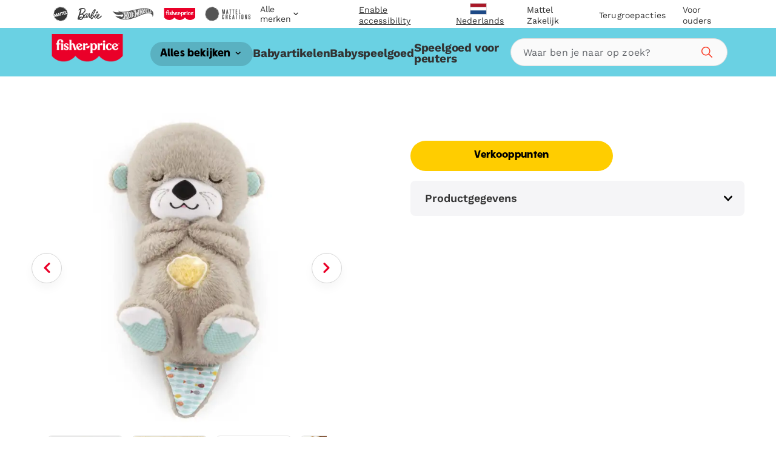

--- FILE ---
content_type: application/javascript; charset=utf-8
request_url: https://widgets-vue3.swaven.com/awe/1/4d2d40f/transpiled/components/multi-offers/multi-offers.js
body_size: 533
content:
"use strict";

cpntMap.set('awe-multi-offers', {
  props: {
    avails: {
      type: Array,
      default: function () {
        return [];
      }
    },
    defaultOpen: {
      type: Boolean,
      default: false
    },
    showOfflineBuyBtn: {
      type: Boolean,
      default: true
    },
    showPrices: {
      type: Boolean,
      default: true
    }
  },
  data: function () {
    return {
      i18n: window.i18n,
      expanded: this.defaultOpen,
      app
    };
  },
  mounted: function () {
    // auto-expand if only one offer
    if (this.avails.length === 1) {
      this.expanded = true;
    }
  },
  methods: {},
  template: `
  <div class="multi-offers" :class="{expanded}">
    <button class="offer-toggle" @click="expanded = !expanded" v-show="!expanded">
      <span class="lbl">{{ i18n.getString('MULTIOFFER_TOGGLE_LBL', {count: avails.length}) }}</span>
      <svg class="arrow" viewBox="0 0 25 15" xmlns="http://www.w3.org/2000/svg">
        <use href="#toggle"/>
      </svg>
    </button>

    <div class="offers" v-show="expanded">
      <template class="nested-avail" v-for="avail in avails">
        <span class="cell price" v-if="showPrices">
          {{i18n.formatPrice(avail.price.amount, avail.price.currency)}}
        </span>
        <span class="cell pkg">{{avail.product.pkg || avail.product.containing}}</span>
        <span class="cell btn-ctnr">
          <a v-if="showOfflineBuyBtn" 
            @click="app.redirect($event, avail)"
            :href="avail.clkUrl" class="btn"
            :aria-label="i18n.getString('BUY_LBL', {name:avail.store.name})"
            target="_blank"
          >
            {{i18n.getString('BUY')}}
          </a>
        </span>
      </template>
    </div>
  </div>
  `
});

--- FILE ---
content_type: text/javascript; charset=utf-8
request_url: https://shopping.mattel.com/products/fisher-price-ma-loutre-calins-bonne-nuit-fxc66-fr-fr.js
body_size: 1912
content:
{"id":7655245512946,"title":"Fisher-Price - Ma Loutre Câlins Bonne Nuit - Jouet D'Eveil - Dès La Naissance","handle":"fisher-price-ma-loutre-calins-bonne-nuit-fxc66-fr-fr","description":"Offrez à votre bébé un peu de calme et de réconfort avec Ma Loutre Câlins Bonne Nuit. Conçue pour les nourrissons dès la naissance, cette adorable loutre en peluche propose une expérience apaisante entièrement personnalisable. Vous pouvez choisir parmi une sélection de musiques et de sons calmes, tels que le bruit blanc, les sons rappelant l'intérieur du ventre maternel, des ronflements doux ou des battements de cœur réconfortants. Réglez le volume selon les préférences de votre bébé et activez ou désactivez la douce lumière et les mouvements de respiration synchronisés.En plus d'apporter un peu de calme et de réconfort, Ma Loutre Câlins Bonne Nuit favorise le développement sensoriel de votre bébé à travers le jeu. Les textures ultra-douces de la peluche stimulent le sens du toucher, tandis que la musique apaisante et les lumières douces contribuent au développement de l'ouïe et de la vue. Les mouvements de respiration rythmés de la loutre aident votre bébé à se détendre.\n\nCette peluche veilleuse et son mouvement apaisant sont des éléments rassurants pour votre bébé, favorisant un sentiment de sécurité et de bonheur. Chez Fisher-Price, notre objectif est de soutenir les parents dans leur parcours, en fournissant des produits qui simplifient la vie tout en contribuant au développement de leurs enfants.","published_at":"2023-08-17T14:04:11+01:00","created_at":"2022-05-12T09:55:18+01:00","vendor":"Fisher-Price","type":"","tags":["Brand: Fisher-Price","Filter-AgeGrade: Birth +","Filter-Language: fr-FR","Filter-MarketingAgeWeb: 1-2 ans","Filter-MarketingAgeWeb: 6-12 mois","Filter-MarketingAgeWeb: de la naissance à 6 mois","Filter-Milestone: Calmer et apaiser","Filter-Region: FR","Filter-SuperCategory: Puériculture","Filter-WebCategory: Veilleuses et mobiles","Promo: Best Sellers","Promo: Play Lab Top Picks"],"price":4299,"price_min":4299,"price_max":4299,"available":false,"price_varies":false,"compare_at_price":null,"compare_at_price_min":0,"compare_at_price_max":0,"compare_at_price_varies":false,"variants":[{"id":43085393494258,"title":"Default Title","option1":"Default Title","option2":null,"option3":null,"sku":"FXC66-9655","requires_shipping":true,"taxable":true,"featured_image":null,"available":false,"name":"Fisher-Price - Ma Loutre Câlins Bonne Nuit - Jouet D'Eveil - Dès La Naissance","public_title":null,"options":["Default Title"],"price":4299,"weight":0,"compare_at_price":null,"inventory_management":"shopify","barcode":"0887961687835","quantity_rule":{"min":1,"max":null,"increment":1},"quantity_price_breaks":[],"requires_selling_plan":false,"selling_plan_allocations":[]}],"images":["\/\/cdn.shopify.com\/s\/files\/1\/0612\/7563\/5954\/files\/qtqzaue40qcuzxh9kdie.jpg?v=1765983869","\/\/cdn.shopify.com\/s\/files\/1\/0612\/7563\/5954\/files\/f18d08ab17ff29b138a7549f66f915fac761cfa4_556ab83d-8b60-4f12-9c8e-778f5269c717.jpg?v=1765983870","\/\/cdn.shopify.com\/s\/files\/1\/0612\/7563\/5954\/files\/rd69tbxb8fhykjsaj8c5_84514684-f661-489c-a685-e8fd43723123.jpg?v=1765983870","\/\/cdn.shopify.com\/s\/files\/1\/0612\/7563\/5954\/files\/t02h5f1bxxq0nfxyuywj_0914de6a-a9d1-49b5-817e-98a07d24bc52.jpg?v=1765983869","\/\/cdn.shopify.com\/s\/files\/1\/0612\/7563\/5954\/files\/dwtytfzwsey7wrfcblbv_d372b6d1-8c34-48e6-aacb-b7788d64078b.jpg?v=1765983870","\/\/cdn.shopify.com\/s\/files\/1\/0612\/7563\/5954\/files\/vxdoanmpvkqhrgxk46nd.jpg?v=1765983869"],"featured_image":"\/\/cdn.shopify.com\/s\/files\/1\/0612\/7563\/5954\/files\/qtqzaue40qcuzxh9kdie.jpg?v=1765983869","options":[{"name":"Title","position":1,"values":["Default Title"]}],"url":"\/products\/fisher-price-ma-loutre-calins-bonne-nuit-fxc66-fr-fr","media":[{"alt":null,"id":66327883219330,"position":1,"preview_image":{"aspect_ratio":1.0,"height":2000,"width":2000,"src":"https:\/\/cdn.shopify.com\/s\/files\/1\/0612\/7563\/5954\/files\/qtqzaue40qcuzxh9kdie.jpg?v=1765983869"},"aspect_ratio":1.0,"height":2000,"media_type":"image","src":"https:\/\/cdn.shopify.com\/s\/files\/1\/0612\/7563\/5954\/files\/qtqzaue40qcuzxh9kdie.jpg?v=1765983869","width":2000},{"alt":null,"id":66327883252098,"position":2,"preview_image":{"aspect_ratio":1.0,"height":2000,"width":2000,"src":"https:\/\/cdn.shopify.com\/s\/files\/1\/0612\/7563\/5954\/files\/f18d08ab17ff29b138a7549f66f915fac761cfa4_556ab83d-8b60-4f12-9c8e-778f5269c717.jpg?v=1765983870"},"aspect_ratio":1.0,"height":2000,"media_type":"image","src":"https:\/\/cdn.shopify.com\/s\/files\/1\/0612\/7563\/5954\/files\/f18d08ab17ff29b138a7549f66f915fac761cfa4_556ab83d-8b60-4f12-9c8e-778f5269c717.jpg?v=1765983870","width":2000},{"alt":null,"id":66327883284866,"position":3,"preview_image":{"aspect_ratio":1.159,"height":1726,"width":2000,"src":"https:\/\/cdn.shopify.com\/s\/files\/1\/0612\/7563\/5954\/files\/rd69tbxb8fhykjsaj8c5_84514684-f661-489c-a685-e8fd43723123.jpg?v=1765983870"},"aspect_ratio":1.159,"height":1726,"media_type":"image","src":"https:\/\/cdn.shopify.com\/s\/files\/1\/0612\/7563\/5954\/files\/rd69tbxb8fhykjsaj8c5_84514684-f661-489c-a685-e8fd43723123.jpg?v=1765983870","width":2000},{"alt":null,"id":66327883317634,"position":4,"preview_image":{"aspect_ratio":0.996,"height":2009,"width":2000,"src":"https:\/\/cdn.shopify.com\/s\/files\/1\/0612\/7563\/5954\/files\/t02h5f1bxxq0nfxyuywj_0914de6a-a9d1-49b5-817e-98a07d24bc52.jpg?v=1765983869"},"aspect_ratio":0.996,"height":2009,"media_type":"image","src":"https:\/\/cdn.shopify.com\/s\/files\/1\/0612\/7563\/5954\/files\/t02h5f1bxxq0nfxyuywj_0914de6a-a9d1-49b5-817e-98a07d24bc52.jpg?v=1765983869","width":2000},{"alt":null,"id":66327883350402,"position":5,"preview_image":{"aspect_ratio":1.0,"height":2000,"width":2000,"src":"https:\/\/cdn.shopify.com\/s\/files\/1\/0612\/7563\/5954\/files\/dwtytfzwsey7wrfcblbv_d372b6d1-8c34-48e6-aacb-b7788d64078b.jpg?v=1765983870"},"aspect_ratio":1.0,"height":2000,"media_type":"image","src":"https:\/\/cdn.shopify.com\/s\/files\/1\/0612\/7563\/5954\/files\/dwtytfzwsey7wrfcblbv_d372b6d1-8c34-48e6-aacb-b7788d64078b.jpg?v=1765983870","width":2000},{"alt":null,"id":66327883383170,"position":6,"preview_image":{"aspect_ratio":1.0,"height":2000,"width":2000,"src":"https:\/\/cdn.shopify.com\/s\/files\/1\/0612\/7563\/5954\/files\/vxdoanmpvkqhrgxk46nd.jpg?v=1765983869"},"aspect_ratio":1.0,"height":2000,"media_type":"image","src":"https:\/\/cdn.shopify.com\/s\/files\/1\/0612\/7563\/5954\/files\/vxdoanmpvkqhrgxk46nd.jpg?v=1765983869","width":2000}],"requires_selling_plan":false,"selling_plan_groups":[]}